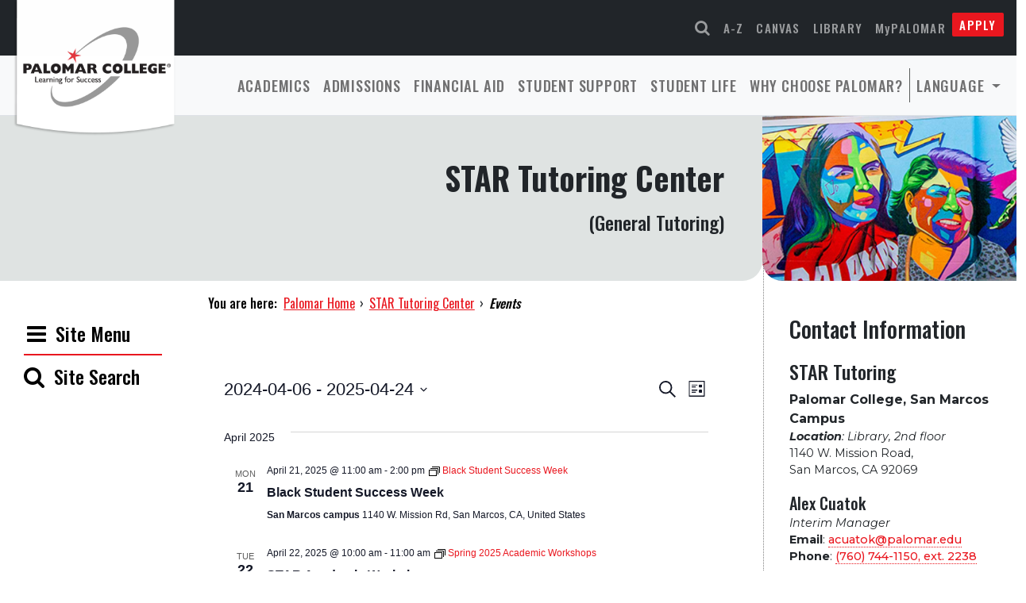

--- FILE ---
content_type: application/javascript; charset=UTF-8
request_url: https://www.palomar.edu/tutoring/wp-content/plugins/events-calendar-pro/build/js/views/week-grid-scroller.js?ver=55603c48744d0cb2b3b4
body_size: -36
content:
tribe.events=tribe.events||{},tribe.events.views=tribe.events.views||{},tribe.events.views.weekGridScroller={},function(e,r){"use strict";var t=e(document);r.selectors={weekGridEventsRowOuterWrapper:'[data-js="tribe-events-pro-week-grid-events-row-outer-wrapper"]',weekGridEventsRowWrapper:'[data-js="tribe-events-pro-week-grid-events-row-wrapper"]',weekGridEventsRowWrapperClass:".tribe-events-pro-week-grid__events-row-wrapper",weekGridEventsRowWrapperActiveClass:".tribe-events-pro-week-grid__events-row-wrapper--active",weekGridEventsPaneClass:".tribe-events-pro-week-grid__events-row-scroll-pane",weekGridEventsSliderClass:".tribe-events-pro-week-grid__events-row-scroll-slider",weekGridEvent:'[data-js="tribe-events-pro-week-grid-event"]'},r.getFirstEventPosition=function(t){var s=null,i=0,n=0;return t.find(r.selectors.weekGridEvent).each((function(r,t){var n=e(t),o=n.data("start-time");(!s||s&&o<i)&&(s=n,i=o)})),(n=s?s.position().top:n)-16>0?n-=16:n=0,n},r.deinitScroller=function(e){e.find(r.selectors.weekGridEventsRowOuterWrapper).nanoScroller({destroy:!0})},r.initScroller=function(e){var t=r.getFirstEventPosition(e);e.find(r.selectors.weekGridEventsRowOuterWrapper).nanoScroller({paneClass:r.selectors.weekGridEventsPaneClass.className(),sliderClass:r.selectors.weekGridEventsSliderClass.className(),contentClass:r.selectors.weekGridEventsRowWrapperClass.className(),iOSNativeScrolling:!0,alwaysVisible:!1,scrollTop:t}).find(r.selectors.weekGridEventsRowWrapper).addClass(r.selectors.weekGridEventsRowWrapperActiveClass.className())},r.deinit=function(e,t,s){var i=e.data.container;r.deinitScroller(i),i.off("beforeAjaxSuccess.tribeEvents",r.deinit)},r.init=function(e,t,s,i){"week"===i.slug&&(r.initScroller(s),s.on("beforeAjaxSuccess.tribeEvents",{container:s},r.deinit))},r.ready=function(){t.on("afterSetup.tribeEvents",tribe.events.views.manager.selectors.container,r.init)},e(r.ready)}(jQuery,tribe.events.views.weekGridScroller),window.tec=window.tec||{},window.tec.eventsPro=window.tec.eventsPro||{},window.tec.eventsPro.views=window.tec.eventsPro.views||{},window.tec.eventsPro.views.weekGridScroller={};